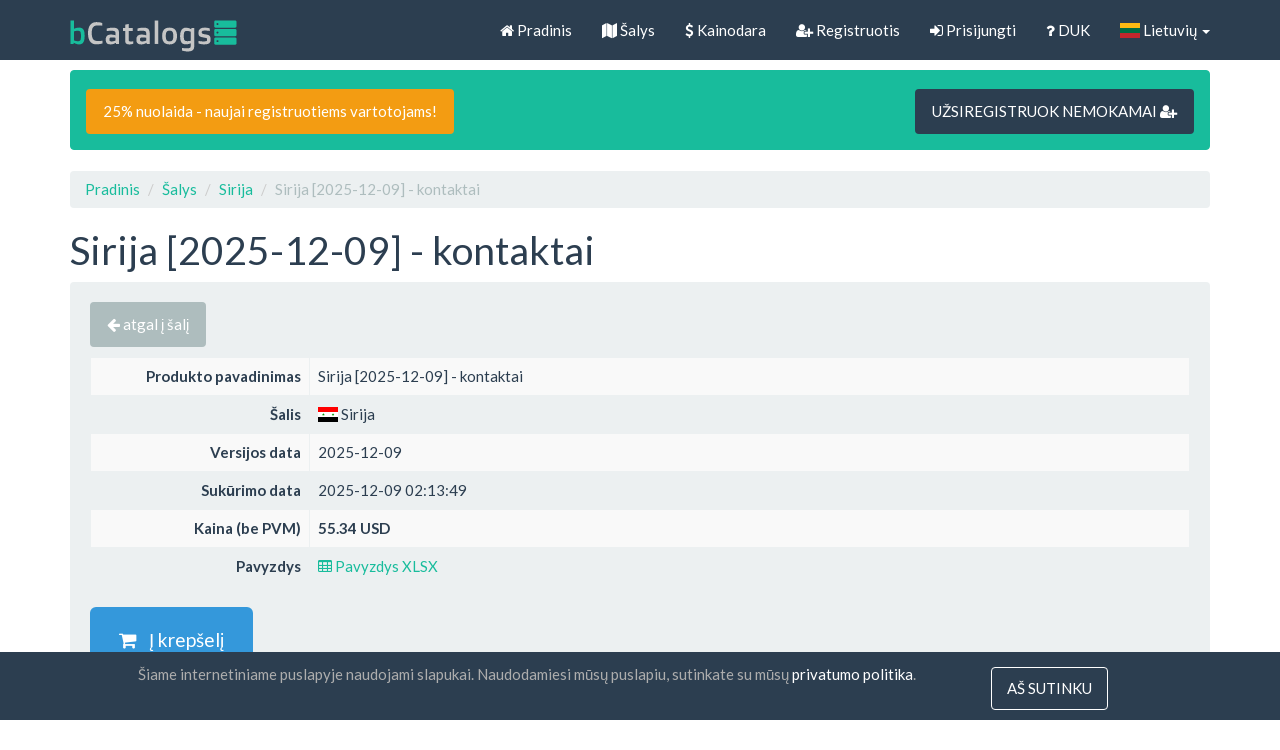

--- FILE ---
content_type: text/html; charset=UTF-8
request_url: https://imoniu-katalogai.lt/lt/product/Sirija-kontaktai/SY/contact/
body_size: 7860
content:
<!DOCTYPE html>
<html lang="lt-LT">
<head>
    <meta charset="UTF-8">
    <meta name="viewport" content="width=device-width, initial-scale=1">
    <link rel="shortcut icon" href="/favicon.ico" type="image/x-icon" />
    <meta name="verify-paysera" content="0fa1dc65ab65bee5fd4c772aabbb1339">
    <meta name="csrf-param" content="_csrf">
<meta name="csrf-token" content="Y0bQQEd248JMQL2FagDYHNQf7M8llLJDmyC7kK-RTtYnDLFwNDDTiH0IzP8MZrVMhkarh2nj1HLhUOSj7sMi5g==">
    <title>Sirija [2025-12-09] - kontaktai - Imoniu-Katalogai.lt</title>
    <meta name="description" content="Įmonių ir verslų kontaktiniai duomenys iš Sirija lengvai ir greitai atsisiunčiami Excel ir SQL formatu.">
    <link rel="preload" href="//static.biz-catalogs.com/assets/7629bbe2/css/flag-icon.min.css?v=1712843559" as="style" onload="this.onload=null;this.rel='stylesheet'">
    <noscript><link rel="stylesheet" href="//static.biz-catalogs.com/assets/7629bbe2/css/flag-icon.min.css?v=1712843559"></noscript>
<link href="//static.biz-catalogs.com/css/bootstrap.min.css?v=1690210972" rel="stylesheet">
<link href="//static.biz-catalogs.com/assets/b8f7bb7a/css/activeform.min.css?v=1690210973" rel="stylesheet">
<link href="//static.biz-catalogs.com/assets/56dedaf1/css/kv-detail-view.min.css?v=1690210973" rel="stylesheet">
<link href="//static.biz-catalogs.com/assets/b31ed986/css/bootstrap-dialog-bs3.min.css?v=1690210973" rel="stylesheet">
<link href="//static.biz-catalogs.com/assets/4273acbc/css/kv-widgets.min.css?v=1690210972" rel="stylesheet">
<link href="//static.biz-catalogs.com/assets/da652c49/css/kv-grid.min.css?v=1690210973" rel="stylesheet">
    <link rel="preload" href="//cdnjs.cloudflare.com/ajax/libs/font-awesome/4.7.0/css/font-awesome.min.css" as="style" onload="this.onload=null;this.rel='stylesheet'">
    <noscript><link rel="stylesheet" href="//cdnjs.cloudflare.com/ajax/libs/font-awesome/4.7.0/css/font-awesome.min.css"></noscript>
<link href="//static.biz-catalogs.com/css/site2.5.css?v=1712843192" rel="stylesheet">
<script src="//static.biz-catalogs.com/assets/b31ed986/js/dialog.min.js?v=1690210973"></script>
<script>var krajeeDialogDefaults_f77ffd0f = {"alert":{"type":"type-info","title":"Information","buttonLabel":"<span class=\"glyphicon glyphicon-ok\"></span> Ok"},"confirm":{"type":"type-warning","title":"Confirmation","btnOKClass":"btn-warning","btnOKLabel":"<span class=\"glyphicon glyphicon-ok\"></span> Ok","btnCancelLabel":"<span class=\"glyphicon glyphicon-ban-circle\"></span>  Cancel"},"prompt":{"draggable":false,"title":"Information","buttons":[{"label":"Cancel","icon":"glyphicon glyphicon-ban-circle","cssClass":"btn-default"},{"label":"Ok","icon":"glyphicon glyphicon-ok","cssClass":"btn-primary"}],"closable":false},"dialog":{"draggable":true,"title":"Information","buttons":[{"label":"Cancel","icon":"glyphicon glyphicon-ban-circle","cssClass":"btn-default"},{"label":"Ok","icon":"glyphicon glyphicon-ok","cssClass":"btn-primary"}]}};
var krajeeDialog_6d7f2d25 = {"id":"w2"};
var krajeeDialog=new KrajeeDialog(true,krajeeDialog_6d7f2d25,krajeeDialogDefaults_f77ffd0f);
window.kvDetailView_dfede4af = {"fadeDelay":800,"alertTemplate":"\u003Cdiv class=\u0022{class} fade in\u0022\u003E\u003Cbutton type=\u0022button\u0022 class=\u0022close\u0022 data-dismiss=\u0022alert\u0022 aria-hidden=\u0022true\u0022\u003E\u0026times;\u003C\/button\u003E{content}\u003C\/div\u003E","alertMessageSettings":{"kv-detail-error":["alert","alert-danger"],"kv-detail-success":["alert","alert-success"],"kv-detail-info":["alert","alert-info"],"kv-detail-warning":["alert","alert-warning"]},"deleteParams":[],"deleteAjaxSettings":[],"deleteConfirm":"Ar tikrai norite ištrinti šį įrašą?","showErrorStack":false,"dialogLib":"krajeeDialog"};

var krajeeDialog_7f94fe21 = {"id":"w4"};
var krajeeDialog=new KrajeeDialog(true,krajeeDialog_7f94fe21,krajeeDialogDefaults_f77ffd0f);
var krajeeDialog_71cd4f22 = {"id":"w6"};
var krajeeDialog=new KrajeeDialog(true,krajeeDialog_71cd4f22,krajeeDialogDefaults_f77ffd0f);</script>    <!-- Google tag (gtag.js) -->
    <script async src="https://www.googletagmanager.com/gtag/js?id=G-80X37BWNLK"></script>
    <script>
    window.dataLayer = window.dataLayer || [];
    function gtag(){dataLayer.push(arguments);}
    gtag('js', new Date());

    gtag('config', 'G-80X37BWNLK');
    </script>

<!-- Facebook Pixel Code -->
<!-- <script>
  !function(f,b,e,v,n,t,s)
  {if(f.fbq)return;n=f.fbq=function(){n.callMethod?
  n.callMethod.apply(n,arguments):n.queue.push(arguments)};
  if(!f._fbq)f._fbq=n;n.push=n;n.loaded=!0;n.version='2.0';
  n.queue=[];t=b.createElement(e);t.async=!0;
  t.src=v;s=b.getElementsByTagName(e)[0];
  s.parentNode.insertBefore(t,s)}(window, document,'script',
  'https://connect.facebook.net/en_US/fbevents.js');
  fbq('init', '836802610384540');
  fbq('track', 'PageView');
</script>
<noscript><img height="1" width="1" style="display:none"
  src="https://www.facebook.com/tr?id=836802610384540&ev=PageView&noscript=1"
/></noscript> -->
<!-- End Facebook Pixel Code -->
</head>
<body>


<!-- Load Facebook SDK for JavaScript -->
<div id="fb-root"></div>
    <script>
    window.fbAsyncInit = function() {
        FB.init({
        xfbml            : true,
        version          : 'v9.0'
        });
    };

    (function(d, s, id) {
    var js, fjs = d.getElementsByTagName(s)[0];
    if (d.getElementById(id)) return;
    js = d.createElement(s); js.id = id;
    js.src = 'https://connect.facebook.net/lt_LT/sdk/xfbml.customerchat.js';
    fjs.parentNode.insertBefore(js, fjs);
    }(document, 'script', 'facebook-jssdk'));</script>

<!-- FB Chat Plugin code -->
<div class="fb-customerchat" attribution="setup_tool" page_id="106232537968113" theme_color="#00bc9e"></div>


<div class="wrap">
    <nav id="w7" class="navbar-default navbar-fixed-top navbar" style=""><div class="container"><div class="navbar-header"><button type="button" class="navbar-toggle" data-toggle="collapse" data-target="#w7-collapse"><span class="sr-only">Toggle navigation</span>
<span class="icon-bar"></span>
<span class="icon-bar"></span>
<span class="icon-bar"></span></button><a class="hidden-sm navbar-brand" href="/"><img src="//static.biz-catalogs.com/img/logo.svg" width="167" height="35" alt="Imoniu-Katalogai.lt logo" style="padding-bottom:3px"></a></div><div id="w7-collapse" class="collapse navbar-collapse"><ul id="w8" class="navbar-nav navbar-right nav"><li><a href="/lt/site"><i class="fa fa-home"></i> Pradinis</a></li>
<li><a href="/lt/site/countries"><i class="fa fa-map"></i> Šalys</a></li>
<li><a href="/lt/site/price"><i class="fa fa-dollar"></i> Kainodara</a></li>
<li><a href="/lt/site/signup"><i class="fa fa-user-plus"></i> Registruotis</a></li>
<li><a href="/lt/site/login"><i class="fa fa-sign-in"></i> Prisijungti</a></li>
<li><a href="/lt/site/faq"><i class="fa fa-question"></i> DUK</a></li>
<li class="dropdown"><a class="dropdown-toggle" href="#" data-toggle="dropdown"><i class="flag-icon flag-icon-lt"></i> Lietuvių <span class="caret"></span></a><ul id="w9" class="dropdown-menu"><li><a href="/en/product/Sirija-kontaktai/SY/contact" tabindex="-1"><i class="flag-icon flag-icon-us"></i> English</a></li>
<li><a href="/de/product/Sirija-kontaktai/SY/contact" tabindex="-1"><i class="flag-icon flag-icon-de"></i> Deutsch</a></li>
<li><a href="/fr/product/Sirija-kontaktai/SY/contact" tabindex="-1"><i class="flag-icon flag-icon-fr"></i> Français</a></li>
<li><a href="/es/product/Sirija-kontaktai/SY/contact" tabindex="-1"><i class="flag-icon flag-icon-es"></i> Español</a></li>
<li><a href="/nl/product/Sirija-kontaktai/SY/contact" tabindex="-1"><i class="flag-icon flag-icon-nl"></i> Nederlands</a></li>
<li><a href="/pl/product/Sirija-kontaktai/SY/contact" tabindex="-1"><i class="flag-icon flag-icon-pl"></i> Polski</a></li>
<li><a href="/ar/product/Sirija-kontaktai/SY/contact" tabindex="-1"><i class="flag-icon flag-icon-ae"></i> ‏العربية‏</a></li>
<li><a href="/ro/product/Sirija-kontaktai/SY/contact" tabindex="-1"><i class="flag-icon flag-icon-ro"></i> Română</a></li>
<li><a href="/ru/product/Sirija-kontaktai/SY/contact" tabindex="-1"><i class="flag-icon flag-icon-ru"></i> Русский</a></li>
<li><a href="/sv/product/Sirija-kontaktai/SY/contact" tabindex="-1"><i class="flag-icon flag-icon-se"></i> Svenska</a></li>
<li><a href="/tr/product/Sirija-kontaktai/SY/contact" tabindex="-1"><i class="flag-icon flag-icon-tr"></i> Türkçe</a></li>
<li><a href="/uk/product/Sirija-kontaktai/SY/contact" tabindex="-1"><i class="flag-icon flag-icon-ua"></i> Українська</a></li>
<li><a href="/cn/product/Sirija-kontaktai/SY/contact" tabindex="-1"><i class="flag-icon flag-icon-cn"></i> 中文(简体)</a></li>
<li><a href="/hk/product/Sirija-kontaktai/SY/contact" tabindex="-1"><i class="flag-icon flag-icon-hk"></i> 中文(香港)</a></li>
<li><a href="/nb/product/Sirija-kontaktai/SY/contact" tabindex="-1"><i class="flag-icon flag-icon-no"></i> Norsk (bokmål)</a></li>
<li><a href="https://imoniu-katalogai.lt/lt/site/languages" tabindex="-1"><i class="fa fa-globe"></i>  All languages</a></li></ul></li></ul></div></div></nav>
    <div class="container">

        <div class="alert alert-success clearfix hidden-xs" role="alert"><a class="btn btn-md btn-warning" href="https://imoniu-katalogai.lt/lt/site/signup" style="margin-top:3px;">25% nuolaida - naujai registruotiems vartotojams!</a><a class="btn btn-primary btn-md btn-default pull-right" href="https://imoniu-katalogai.lt/lt/site/signup" style="margin-top:3px;">UŽSIREGISTRUOK NEMOKAMAI <i class="fa fa-user-plus"></i> </a></div>
        <ul class="breadcrumb"><li><a href="/">Pradinis</a></li>
<li><a href="/lt/site/countries">Šalys</a></li>
<li><a href="/lt/site/countries/SY">Sirija</a></li>
<li class="active">Sirija [2025-12-09] - kontaktai</li>
</ul>
        
<h1>Sirija [2025-12-09] - kontaktai</h1>

<div class="well well-responsive bs-component">

    <p>

    <a class="btn btn-default" href="/lt/site/countries/SY"><i class="fa fa-arrow-left"></i> atgal į šalį</a>
    </p>

<form id="w0" class="form-vertical kv-form-bs3" action="/lt/product/Sirija-kontaktai/SY/contact/" method="post" role="form">
<input type="hidden" name="_csrf" value="Y0bQQEd248JMQL2FagDYHNQf7M8llLJDmyC7kK-RTtYnDLFwNDDTiH0IzP8MZrVMhkarh2nj1HLhUOSj7sMi5g=="><div id="w1-container" class="kv-container-bs3 kv-view-mode"><div class="kv-detail-view table-responsive"><table id="w1" class="table table-bordered table-striped detail-view" data-krajee-kvDetailView="kvDetailView_dfede4af"><tr><th style="width: 20%; text-align: right; vertical-align: middle;">Produkto pavadinimas</th>
<td><div class="kv-attribute">Sirija [2025-12-09] - kontaktai</div>
<div class="kv-form-attribute" style="display:none"></div></td></tr>
<tr><th style="width: 20%; text-align: right; vertical-align: middle;">Šalis</th>
<td><div class="kv-attribute"><i class="flag-icon flag-icon-sy"></i>  Sirija</div>
<div class="kv-form-attribute" style="display:none"></div></td></tr>
<tr><th style="width: 20%; text-align: right; vertical-align: middle;">Versijos data</th>
<td><div class="kv-attribute">2025-12-09</div>
<div class="kv-form-attribute" style="display:none"></div></td></tr>
<tr><th style="width: 20%; text-align: right; vertical-align: middle;">Sukūrimo data</th>
<td><div class="kv-attribute">2025-12-09 02:13:49</div>
<div class="kv-form-attribute" style="display:none"><div class="highlight-addon field-product-created_at required">
<div><input type="text" id="product-created_at" class="form-control" name="Product[created_at]" value="2025-12-09 02:13:49" aria-required="true">
<div class="help-block help-block-error"></div>
</div>
</div></div></td></tr>
<tr><th style="width: 20%; text-align: right; vertical-align: middle;">Kaina (be PVM)</th>
<td style="font-weight: bold"><div class="kv-attribute">55.34 USD</div>
<div class="kv-form-attribute" style="display:none"></div></td></tr>
<tr><th style="width: 20%; text-align: right; vertical-align: middle;">Pavyzdys</th>
<td><div class="kv-attribute"><a href="/lt/site/example/320046" style="text-decoration:none"><i class="fa fa-table"></i> Pavyzdys XLSX</a></div>
<div class="kv-form-attribute" style="display:none"></div></td></tr></table></div></div></form>
    <p>
        <a class="space-bottom btn btn-lg btn-info" href="/lt/order/addproduct/320046"><i class="fa fa-shopping-cart"></i>  &nbsp; Į krepšelį</a>    </p>

<div id="w3" class="grid-view is-bs3 kv-grid-bs3 hide-resize" data-krajee-grid="kvGridInit_290a6b4b" data-krajee-ps="ps_w3_container"><div class="panel panel-muted"><div class="panel-heading "><h2 class="panel-title"><i class="fa fa-file-text-o"></i>  Santrauka</h2><div class="clearfix"></div></div>

<div id="w3-container" class="table-responsive kv-grid-container"><table class="kv-grid-table table table-hover table-bordered table-striped"><thead class="kv-table-header w3">
<tr bgcolor="#ECECEC"><th data-col-seq="0">Pavadinimas</th><th data-col-seq="1">Aprašymas</th><th data-col-seq="2">Kiekis</th></tr>
</thead>
<tbody>
<tr class="w3" data-key="0"><td class="w3" data-col-seq="0">Bendras įmonių kiekis</td><td class="w3" data-col-seq="1">bendras įrašų (eilučių) kiekis</td><td class="w3" data-col-seq="2">33&#039;834</td></tr>
<tr class="w3" data-key="1"><td class="w3" data-col-seq="0">Unikalūs el. pašto adresai</td><td class="w3" data-col-seq="1">nepasikartojančių el. pašto adresų kiekis</td><td class="w3" data-col-seq="2">2&#039;607</td></tr>
</tbody></table></div>

</div></div>
<div id="w5" class="grid-view is-bs3 kv-grid-bs3 hide-resize" data-krajee-grid="kvGridInit_7ac63d86" data-krajee-ps="ps_w5_container"><div class="panel panel-muted"><div class="panel-heading "><h2 class="panel-title"><i class="fa fa-bar-chart"></i>  Duomenų laukų statistika</h2><div class="clearfix"></div></div>

<div id="w5-container" class="table-responsive kv-grid-container"><table class="kv-grid-table table table-hover table-bordered table-striped"><thead class="kv-table-header w5">
<tr bgcolor="#ECECEC"><th data-col-seq="0">Duomenų lauko pavadinimas</th><th data-col-seq="1">Aprašymas</th><th data-col-seq="2">Kiekis</th><th data-col-seq="3">Procentas</th></tr>
</thead>
<tbody>
<tr class="w5" data-key="0"><td class="w5" data-col-seq="0">Adresas</td><td class="w5" data-col-seq="1">įmonės registracijos adresas</td><td class="w5" data-col-seq="2">33&#039;834</td><td class="w5" data-col-seq="3">100%</td></tr>
<tr class="w5" data-key="1"><td class="w5" data-col-seq="0">Pavadinimas</td><td class="w5" data-col-seq="1">įmonės pavadinimas</td><td class="w5" data-col-seq="2">33&#039;832</td><td class="w5" data-col-seq="3">99%</td></tr>
<tr class="w5" data-key="2"><td class="w5" data-col-seq="0">Telefonas</td><td class="w5" data-col-seq="1">kontaktinis telefono numeris</td><td class="w5" data-col-seq="2">33&#039;702</td><td class="w5" data-col-seq="3">99%</td></tr>
<tr class="w5" data-key="3"><td class="w5" data-col-seq="0">Faksas</td><td class="w5" data-col-seq="1">fakso numeris</td><td class="w5" data-col-seq="2">33&#039;129</td><td class="w5" data-col-seq="3">97%</td></tr>
<tr class="w5" data-key="4"><td class="w5" data-col-seq="0">Miestas</td><td class="w5" data-col-seq="1">įmonės registracijos adreso miestas</td><td class="w5" data-col-seq="2">32&#039;972</td><td class="w5" data-col-seq="3">97%</td></tr>
<tr class="w5" data-key="5"><td class="w5" data-col-seq="0">Provincija</td><td class="w5" data-col-seq="1">administracinis teritorinis vienetas - provincija (valstija)</td><td class="w5" data-col-seq="2">32&#039;894</td><td class="w5" data-col-seq="3">97%</td></tr>
<tr class="w5" data-key="6"><td class="w5" data-col-seq="0">Veiklos sritis</td><td class="w5" data-col-seq="1">įmonės veiklos sritis</td><td class="w5" data-col-seq="2">26&#039;322</td><td class="w5" data-col-seq="3">77%</td></tr>
<tr class="w5" data-key="7"><td class="w5" data-col-seq="0">Interneto svetainė</td><td class="w5" data-col-seq="1">įmonės internetinė svetainė</td><td class="w5" data-col-seq="2">2&#039;564</td><td class="w5" data-col-seq="3">7%</td></tr>
<tr class="w5" data-key="8"><td class="w5" data-col-seq="0">Kontaktinis asmuo</td><td class="w5" data-col-seq="1">įmonės kontaktinis asmuo</td><td class="w5" data-col-seq="2">1&#039;437</td><td class="w5" data-col-seq="3">4%</td></tr>
<tr class="w5" data-key="9"><td class="w5" data-col-seq="0">El. pašto adresai (kiti)</td><td class="w5" data-col-seq="1">įmonės internetinės svetainės el. pašto adresai nesusiję su svetainės internetiniu adresu</td><td class="w5" data-col-seq="2">468</td><td class="w5" data-col-seq="3">1%</td></tr>
<tr class="w5" data-key="10"><td class="w5" data-col-seq="0">El. pašto adresas (domain)</td><td class="w5" data-col-seq="1">įmonės internetinės svetainės el. pašto adresai susiję su svetainės internetiniu adresu</td><td class="w5" data-col-seq="2">443</td><td class="w5" data-col-seq="3">1%</td></tr>
<tr class="w5" data-key="11"><td class="w5" data-col-seq="0">El. pašto adresas</td><td class="w5" data-col-seq="1">įmonės kontaktinis el. pašto adresas</td><td class="w5" data-col-seq="2">202</td><td class="w5" data-col-seq="3">0%</td></tr>
</tbody></table></div>

</div></div>
    <p>
        <a class="space-bottom btn btn-lg btn-info" href="/lt/order/addproduct/320046"><i class="fa fa-shopping-cart"></i>  &nbsp; Į krepšelį</a>    </p>

</div>
    </div>
</div>

<footer class="navbar-default" style="background-color:#666F79;">

    <div class="container">

    <div class="row">

		<div class="col-md-6">
            <div class="row">
                <div class="col-sm-6" style="color:white;padding:20px;">

                    <a href="https://imoniu-katalogai.lt/lt/site/countries" style="color:#C7C7C7">Šalys</a>                    
                    <hr class="footer-menu-hr">
                    
                    <a href="https://imoniu-katalogai.lt/lt/site/faq" style="color:#C7C7C7">DUK</a>                    
                    <hr class="footer-menu-hr">
                    
                    <a href="https://imoniu-katalogai.lt/lt/site/price" style="color:#C7C7C7">Kainodara</a>                    
                    <hr class="footer-menu-hr">
                    
                    <a href="https://imoniu-katalogai.lt/lt/blog" style="color:#C7C7C7">Dienoraštis</a>
                    <hr class="footer-menu-hr">
                    
                    <a href="https://imoniu-katalogai.lt/lt/site/paymentmethods" style="color:#C7C7C7">Mokėjimo būdai</a>
                    <hr class="footer-menu-hr">

                    <a href="https://imoniu-katalogai.lt/lt/submission" style="color:#C7C7C7">Pridėkite savo įmonę</a>                    
                    <hr class="footer-menu-hr">

                </div>

                <div class="col-sm-6" style="color:white;padding:20px;">
                                        <input id="sbscr_d" type="hidden" value="https://subscribe.reklamainternetu.lt/submit.php?h=7434e58254ded391591f2fff555d27e6" />
                    <input id="sbscr_l" type="hidden" value="EN" />
                    <div class="form-group">
                        <label for="sbscr_e">Naujienlaiškio prenumerata</label>
                        <input type="email" class="form-control" id="sbscr_e" placeholder="El. paštas">
                    </div>
                    <div id="sbscr_er_eml" class="sbscr_msg_err" style="display: none">
                        Įveskite savo el. paštą                    </div>
                    <div id="sbscr_er_agr" class="sbscr_msg_err" style="display: none">
                        Norėdami užsiregistruoti Jūs turite sutikti su taisyklėmis.                    </div>
                    <div id="sbscr_er_srv" class="sbscr_msg_err" style="display: none">
                        Jūsų el. paštas nebuvo užregistruotas dėl techninių problemų                    </div>
                    <div id="sbscr_ms_ok" class="sbscr_msg_ok" style="display: none">
                        Jūsų el. paštas patvirtintas!                    </div>
                    <div class="checkbox">
                        <label>
                        <input id="sbscr_a" type="checkbox" /> 
                            Sutinku su <a href="/site/terms">taisyklėmis ir sąlygomis</a> bei <a href="/site/privacypolicy">privatumo politika</a>                        </label>
                    </div>
                    <input id="sbscr_b" type="button" class="btn btn-sm btn-success" value="Prenumeruokite naujienas" />
                </div>

            </div>
        </div>
		<div class="col-md-6">
            <div class="row">

                <div class="col-md-8 col-sm-6" style="color:white;padding:20px;">

                    <strong>UAB "ID forty six"</strong>
                    <br>
                    Įmonės kodas: 302325999<br>
                    PVM kodas: LT100006016113<br>
                    Gedimino g. 47, 44242 Kaunas, Lietuva<br>

                    El. paštas: <a href="mailto:support@imoniu-katalogai.lt" style="color:#C7C7C7">support@imoniu-katalogai.lt</a><br>
                    
                    <br>&nbsp;<br>

                    <i class="fa fa-lock"></i> saugus apmokėjimas<br>
                    <i class="fa fa-clock-o"></i> pristatymas per valandą<br>
                    <i class="fa fa-calendar"></i> 30 dienų pinigų grąžinimo garantija<br>

                </div>

                <div class="col-md-4 col-sm-6 payment-logos-page-bottom">

                    <a href="https://imoniu-katalogai.lt/lt/site/paymentmethods">
                        
                    
                        <img src="//static.biz-catalogs.com/img/visa_logo.svg" alt="VISA Credit / Debit cards logo" loading="lazy" style="margin: 0 10px 20px 0; max-width: 80px;">                        <img src="//static.biz-catalogs.com/img/mastercard_logo.svg" alt="Mastercard Credit / Debit cards logo" loading="lazy" style="max-width: 50px;">                        <br>

                    
                    
                        <img src="//static.biz-catalogs.com/img/paypal.png" alt="Paypal logo" loading="lazy" style="max-width: 150px;"><br>

                    
                    
                        <img src="//static.biz-catalogs.com/img/bitcoin-btc-logo.svg" alt="Bitcoin logo" loading="lazy" style="max-width: 150px;">
                    
                    
                        <img src="//static.biz-catalogs.com/img/paysera.png" alt="Paysera logo" loading="lazy" style="max-width: 150px;"><br>

                    
                    </a>

                    <a href="https://imoniu-katalogai.lt/lt/site/paymentmethods" style="color:#C7C7C7">Visi mokėjimo būdai &raquo;</a>
                </div>
            </div>
        </div>

    </div>

    </div>

</footer>

<footer class="footer">

    <div class="container">

     <p>&copy; Imoniu-Katalogai.lt 2012 - 2026 </p>

    </div>

    
</footer>


<div id='cookie_banner' style="display:none">
    <div id='cookie_content'>
        <p>
            Šiame internetiniame puslapyje naudojami slapukai. Naudodamiesi mūsų puslapiu, sutinkate su mūsų            <a href="https://imoniu-katalogai.lt/lt/site/privacypolicy">privatumo politika</a>.
        </p>
        <button type="button" id="consent_cookies" class="btn">Aš sutinku</button>    </div>
</div>

<script src="//cdnjs.cloudflare.com/ajax/libs/jquery/3.6.4/jquery.min.js"></script>
<script src="//static.biz-catalogs.com/assets/ca87e01e/yii.js?v=1690210972"></script>
<script src="//static.biz-catalogs.com/assets/ca87e01e/yii.activeForm.js?v=1690210972"></script>
<script src="//static.biz-catalogs.com/assets/4ca9b2e9/js/bootstrap.js?v=1690210972"></script>
<script src="//static.biz-catalogs.com/assets/b8f7bb7a/js/activeform.min.js?v=1690210973"></script>
<script src="//static.biz-catalogs.com/assets/56dedaf1/js/kv-detail-view.min.js?v=1690210973"></script>
<script src="//static.biz-catalogs.com/assets/b31ed986/js/bootstrap-dialog.min.js?v=1690210973"></script>
<script src="//static.biz-catalogs.com/assets/b31ed986/js/dialog-yii.min.js?v=1690210973"></script>
<script src="//static.biz-catalogs.com/assets/4273acbc/js/kv-widgets.min.js?v=1690210972"></script>
<script src="//static.biz-catalogs.com/assets/ca87e01e/yii.validation.js?v=1690210972"></script>
<script src="//static.biz-catalogs.com/assets/ca87e01e/yii.gridView.js?v=1690210972"></script>
<script src="//static.biz-catalogs.com/assets/da652c49/js/kv-grid-export.min.js?v=1690210973"></script>
<script src="//cdnjs.cloudflare.com/ajax/libs/bootbox.js/4.4.0/bootbox.min.js"></script>
<script src="//static.biz-catalogs.com/js/custom.js?v=1712843192"></script>
<script src="//cdnjs.cloudflare.com/ajax/libs/jquery-cookie/1.4.1/jquery.cookie.js"></script>
<script>jQuery(function ($) {
var $el=jQuery("#w0 .kv-hint-special");if($el.length){$el.each(function(){$(this).activeFieldHint()});}
krajeeYiiConfirm('krajeeDialog');
jQuery&&jQuery.pjax&&(jQuery.pjax.defaults.maxCacheLength=0);

jQuery("#w1-container").kvDetailView(kvDetailView_dfede4af);

jQuery("#w1-container").find("[data-toggle=tooltip]").tooltip();
jQuery('#w0').yiiActiveForm([{"id":"product-created_at","name":"created_at","container":".field-product-created_at","input":"#product-created_at","error":".help-block.help-block-error","validate":function (attribute, value, messages, deferred, $form) {yii.validation.required(value, messages, {"message":"Sukūrimo data turi būti įvestas."});}}], []);
var kvGridExp_cb9be23e={"gridId":"w3","action":"/lt/gridview/export/download","module":"gridview","encoding":"utf-8","bom":1,"target":"_blank","messages":{"allowPopups":"Disable any popup blockers in your browser to ensure proper download.","confirmDownload":"Ok to proceed?","downloadProgress":"Generating the export file. Please wait...","downloadComplete":"Request submitted! You may safely close this dialog after saving your downloaded file."},"exportConversions":[{"from":"<span class=\"glyphicon glyphicon-ok-sign text-success\" style=\"font-weight:bold\"></span>","to":"Aktyvus"},{"from":"<span class=\"glyphicon glyphicon-remove-sign text-danger\" style=\"font-weight:bold\"></span>","to":"Neaktyvus"}],"skipExportElements":[".sr-only",".hide"],"showConfirmAlert":true};
var kvGridExp_12735912={"filename":"grid-export","showHeader":true,"showPageSummary":true,"showFooter":true};
var kvGridExp_b95d9ee2={"dialogLib":"krajeeDialog","gridOpts":kvGridExp_cb9be23e,"genOpts":kvGridExp_12735912,"alertMsg":"The HTML export file will be generated for download.","config":{"cssFile":["https://cdn.jsdelivr.net/npm/bootstrap@3.4.1/dist/css/bootstrap.min.css"]}};
var kvGridExp_3529cdd2={"dialogLib":"krajeeDialog","gridOpts":kvGridExp_cb9be23e,"genOpts":kvGridExp_12735912,"alertMsg":"The CSV export file will be generated for download.","config":{"colDelimiter":",","rowDelimiter":"\r\n"}};
var kvGridExp_f5641127={"dialogLib":"krajeeDialog","gridOpts":kvGridExp_cb9be23e,"genOpts":kvGridExp_12735912,"alertMsg":"The TEXT export file will be generated for download.","config":{"colDelimiter":"\t","rowDelimiter":"\r\n"}};
var kvGridExp_c80a610d={"dialogLib":"krajeeDialog","gridOpts":kvGridExp_cb9be23e,"genOpts":kvGridExp_12735912,"alertMsg":"The EXCEL export file will be generated for download.","config":{"worksheet":"ExportWorksheet","cssFile":""}};
var kvGridExp_f12481ab={"dialogLib":"krajeeDialog","gridOpts":kvGridExp_cb9be23e,"genOpts":kvGridExp_12735912,"alertMsg":"The PDF export file will be generated for download.","config":{"mode":"UTF-8","format":"A4-L","destination":"D","marginTop":20,"marginBottom":20,"cssInline":".kv-wrap{padding:20px}","methods":{"SetHeader":[{"odd":{"L":{"content":"Yii2 Grid Export (PDF)","font-size":8,"color":"#333333"},"C":{"content":"Grid Export","font-size":16,"color":"#333333"},"R":{"content":"Generated: Mon, 26-Jan-2026","font-size":8,"color":"#333333"}},"even":{"L":{"content":"Yii2 Grid Export (PDF)","font-size":8,"color":"#333333"},"C":{"content":"Grid Export","font-size":16,"color":"#333333"},"R":{"content":"Generated: Mon, 26-Jan-2026","font-size":8,"color":"#333333"}}}],"SetFooter":[{"odd":{"L":{"content":"© Krajee Yii2 Extensions","font-size":8,"font-style":"B","color":"#999999"},"R":{"content":"[ {PAGENO} ]","font-size":10,"font-style":"B","font-family":"serif","color":"#333333"},"line":true},"even":{"L":{"content":"© Krajee Yii2 Extensions","font-size":8,"font-style":"B","color":"#999999"},"R":{"content":"[ {PAGENO} ]","font-size":10,"font-style":"B","font-family":"serif","color":"#333333"},"line":true}}]},"options":{"title":"Grid Export","subject":"PDF export generated by kartik-v/yii2-grid extension","keywords":"krajee, grid, export, yii2-grid, pdf"},"contentBefore":"","contentAfter":""}};
var kvGridExp_a1d3c840={"dialogLib":"krajeeDialog","gridOpts":kvGridExp_cb9be23e,"genOpts":kvGridExp_12735912,"alertMsg":"The JSON export file will be generated for download.","config":{"colHeads":[],"slugColHeads":false,"jsonReplacer":function(k,v){return typeof(v)==='string'?$.trim(v):v},"indentSpace":4}};
var kvGridInit_290a6b4b=function(){
jQuery('#w3 .export-html').gridexport(kvGridExp_b95d9ee2);jQuery('#w3 .export-csv').gridexport(kvGridExp_3529cdd2);jQuery('#w3 .export-txt').gridexport(kvGridExp_f5641127);jQuery('#w3 .export-xls').gridexport(kvGridExp_c80a610d);jQuery('#w3 .export-pdf').gridexport(kvGridExp_f12481ab);jQuery('#w3 .export-json').gridexport(kvGridExp_a1d3c840);
};
kvGridInit_290a6b4b();
jQuery('#w3').yiiGridView({"filterUrl":"\/lt\/product\/Sirija-kontaktai\/SY\/contact\/","filterSelector":"#w3-filters input, #w3-filters select","filterOnFocusOut":true});
var kvGridExp_990b37bc={"gridId":"w5","action":"/lt/gridview/export/download","module":"gridview","encoding":"utf-8","bom":1,"target":"_blank","messages":{"allowPopups":"Disable any popup blockers in your browser to ensure proper download.","confirmDownload":"Ok to proceed?","downloadProgress":"Generating the export file. Please wait...","downloadComplete":"Request submitted! You may safely close this dialog after saving your downloaded file."},"exportConversions":[{"from":"<span class=\"glyphicon glyphicon-ok-sign text-success\" style=\"font-weight:bold\"></span>","to":"Aktyvus"},{"from":"<span class=\"glyphicon glyphicon-remove-sign text-danger\" style=\"font-weight:bold\"></span>","to":"Neaktyvus"}],"skipExportElements":[".sr-only",".hide"],"showConfirmAlert":true};
var kvGridExp_5ffb911d={"dialogLib":"krajeeDialog","gridOpts":kvGridExp_990b37bc,"genOpts":kvGridExp_12735912,"alertMsg":"The HTML export file will be generated for download.","config":{"cssFile":["https://cdn.jsdelivr.net/npm/bootstrap@3.4.1/dist/css/bootstrap.min.css"]}};
var kvGridExp_6f194aac={"dialogLib":"krajeeDialog","gridOpts":kvGridExp_990b37bc,"genOpts":kvGridExp_12735912,"alertMsg":"The CSV export file will be generated for download.","config":{"colDelimiter":",","rowDelimiter":"\r\n"}};
var kvGridExp_93e92a7e={"dialogLib":"krajeeDialog","gridOpts":kvGridExp_990b37bc,"genOpts":kvGridExp_12735912,"alertMsg":"The TEXT export file will be generated for download.","config":{"colDelimiter":"\t","rowDelimiter":"\r\n"}};
var kvGridExp_e8d93876={"dialogLib":"krajeeDialog","gridOpts":kvGridExp_990b37bc,"genOpts":kvGridExp_12735912,"alertMsg":"The EXCEL export file will be generated for download.","config":{"worksheet":"ExportWorksheet","cssFile":""}};
var kvGridExp_bdca2fdc={"dialogLib":"krajeeDialog","gridOpts":kvGridExp_990b37bc,"genOpts":kvGridExp_12735912,"alertMsg":"The PDF export file will be generated for download.","config":{"mode":"UTF-8","format":"A4-L","destination":"D","marginTop":20,"marginBottom":20,"cssInline":".kv-wrap{padding:20px}","methods":{"SetHeader":[{"odd":{"L":{"content":"Yii2 Grid Export (PDF)","font-size":8,"color":"#333333"},"C":{"content":"Grid Export","font-size":16,"color":"#333333"},"R":{"content":"Generated: Mon, 26-Jan-2026","font-size":8,"color":"#333333"}},"even":{"L":{"content":"Yii2 Grid Export (PDF)","font-size":8,"color":"#333333"},"C":{"content":"Grid Export","font-size":16,"color":"#333333"},"R":{"content":"Generated: Mon, 26-Jan-2026","font-size":8,"color":"#333333"}}}],"SetFooter":[{"odd":{"L":{"content":"© Krajee Yii2 Extensions","font-size":8,"font-style":"B","color":"#999999"},"R":{"content":"[ {PAGENO} ]","font-size":10,"font-style":"B","font-family":"serif","color":"#333333"},"line":true},"even":{"L":{"content":"© Krajee Yii2 Extensions","font-size":8,"font-style":"B","color":"#999999"},"R":{"content":"[ {PAGENO} ]","font-size":10,"font-style":"B","font-family":"serif","color":"#333333"},"line":true}}]},"options":{"title":"Grid Export","subject":"PDF export generated by kartik-v/yii2-grid extension","keywords":"krajee, grid, export, yii2-grid, pdf"},"contentBefore":"","contentAfter":""}};
var kvGridExp_e301f028={"dialogLib":"krajeeDialog","gridOpts":kvGridExp_990b37bc,"genOpts":kvGridExp_12735912,"alertMsg":"The JSON export file will be generated for download.","config":{"colHeads":[],"slugColHeads":false,"jsonReplacer":function(k,v){return typeof(v)==='string'?$.trim(v):v},"indentSpace":4}};
var kvGridInit_7ac63d86=function(){
jQuery('#w5 .export-html').gridexport(kvGridExp_5ffb911d);jQuery('#w5 .export-csv').gridexport(kvGridExp_6f194aac);jQuery('#w5 .export-txt').gridexport(kvGridExp_93e92a7e);jQuery('#w5 .export-xls').gridexport(kvGridExp_e8d93876);jQuery('#w5 .export-pdf').gridexport(kvGridExp_bdca2fdc);jQuery('#w5 .export-json').gridexport(kvGridExp_e301f028);
};
kvGridInit_7ac63d86();
jQuery('#w5').yiiGridView({"filterUrl":"\/lt\/product\/Sirija-kontaktai\/SY\/contact\/","filterSelector":"#w5-filters input, #w5-filters select","filterOnFocusOut":true});

            if($.cookie('accepted_cookies') != 'true') {
                $('#cookie_banner').show();
            }

            $('#consent_cookies').click(function() {
                $.cookie('accepted_cookies', true)
                $('#cookie_banner').fadeOut();
            });
        

        if($.cookie('accepted_cookies') != 'true') {
            $('#cookie_banner').show();
        }

        $('#consent_cookies').click(function() {
            $.cookie('accepted_cookies', true)
            $('#cookie_banner').fadeOut();
        });
    
});</script>
</body>
</html>


--- FILE ---
content_type: image/svg+xml
request_url: https://static.biz-catalogs.com/img/logo.svg
body_size: 4619
content:
<?xml version="1.0" encoding="UTF-8" standalone="no"?>
<svg
   xmlns:dc="http://purl.org/dc/elements/1.1/"
   xmlns:cc="http://creativecommons.org/ns#"
   xmlns:rdf="http://www.w3.org/1999/02/22-rdf-syntax-ns#"
   xmlns:svg="http://www.w3.org/2000/svg"
   xmlns="http://www.w3.org/2000/svg"
   xmlns:sodipodi="http://sodipodi.sourceforge.net/DTD/sodipodi-0.dtd"
   xmlns:inkscape="http://www.inkscape.org/namespaces/inkscape"
   version="1.1"
   width="646.48395"
   height="122.41152"
   id="svg125"
   sodipodi:docname="logo_curved.svg"
   inkscape:version="1.0.2 (1.0.2+r75+1)">
  <metadata
     id="metadata131">
    <rdf:RDF>
      <cc:Work
         rdf:about="">
        <dc:format>image/svg+xml</dc:format>
        <dc:type
           rdf:resource="http://purl.org/dc/dcmitype/StillImage" />
        <dc:title></dc:title>
      </cc:Work>
    </rdf:RDF>
  </metadata>
  <defs
     id="defs129" />
  <sodipodi:namedview
     pagecolor="#ffffff"
     bordercolor="#666666"
     borderopacity="1"
     objecttolerance="10"
     gridtolerance="10"
     guidetolerance="10"
     inkscape:pageopacity="0"
     inkscape:pageshadow="2"
     inkscape:window-width="1848"
     inkscape:window-height="1016"
     id="namedview127"
     showgrid="false"
     inkscape:zoom="1.1765417"
     inkscape:cx="378.29295"
     inkscape:cy="56.28291"
     inkscape:window-x="72"
     inkscape:window-y="27"
     inkscape:window-maximized="1"
     inkscape:current-layer="Layer1000"
     showguides="true"
     inkscape:guide-bbox="true"
     fit-margin-top="2"
     fit-margin-right="2"
     fit-margin-bottom="2"
     fit-margin-left="2"
     lock-margins="true" />
  <g
     id="Layer1000"
     transform="translate(-2.5333881,0.4249)">
    <g
       aria-label="bCatalogs"
       id="text99"
       style="font-size:118px">
      <path
         d="M 4.5333881,1.6409225 H 18.188662 V 32.984673 q 2.708007,-1.152344 5.876953,-2.131836 2.765625,-0.806641 6.453125,-1.498047 3.6875,-0.691407 8.008789,-0.691407 6.107422,0 10.083008,2.189454 4.033203,2.131836 6.395507,6.280273 2.362305,4.09082 3.28418,10.025391 0.979492,5.876953 0.979492,13.367187 0,8.988281 -1.440429,15.15332 -1.44043,6.16504 -4.148438,10.025391 -2.708008,3.860352 -6.741211,5.53125 -3.975586,1.728516 -9.045898,1.728516 -4.378907,0 -8.181641,-1.03711 -3.745117,-0.979492 -6.568359,-2.24707 -3.28418,-1.498047 -5.992188,-3.341797 l -0.80664,4.839844 H 4.5333881 Z M 18.188662,77.465141 q 1.84375,0.921875 4.206054,1.613282 2.016602,0.633789 4.839844,1.152343 2.823242,0.460938 6.337891,0.460938 3.457031,0 5.646484,-0.979492 2.189453,-1.03711 3.399414,-3.28418 1.267578,-2.304688 1.728516,-5.992188 0.518554,-3.745117 0.518554,-9.21875 0,-6.107421 -0.40332,-10.02539 -0.40332,-3.975586 -1.728516,-6.280274 -1.267578,-2.304687 -3.802734,-3.168945 -2.477539,-0.921875 -6.683594,-0.921875 -2.65039,0 -5.127929,0.345703 -2.477539,0.345703 -4.494141,0.749024 -2.304687,0.518554 -4.436523,1.094726 z"
         style="font-style:normal;font-variant:normal;font-weight:normal;font-stretch:normal;font-size:118px;font-family:'Doppio One';-inkscape-font-specification:'Doppio One';fill:#18bc9c;fill-opacity:1"
         id="path1007" />
      <path
         d="m 104.44159,92.618462 q -3.97558,0 -7.951171,-0.749024 -3.917968,-0.749023 -7.490234,-2.592773 -3.514648,-1.84375 -6.568359,-4.955078 -3.053711,-3.168946 -5.300782,-7.951172 -2.24707,-4.839844 -3.514648,-11.465821 -1.267578,-6.625976 -1.267578,-15.499023 0,-8.527344 1.44043,-14.922852 1.440429,-6.453125 3.860351,-11.120117 2.419922,-4.666992 5.646484,-7.663086 3.226563,-3.053711 6.798829,-4.839843 3.572265,-1.7861333 7.259765,-2.4775395 3.687503,-0.7490235 7.086913,-0.7490235 5.76172,0 10.02539,0.5761719 4.26367,0.5761719 7.14453,1.2675781 3.3418,0.806641 5.7041,1.84375 v 9.910156 q -2.3623,-0.172851 -5.07031,-0.345703 -2.30469,-0.115234 -5.30078,-0.230469 -2.93848,-0.172851 -6.16504,-0.172851 -2.93847,0 -5.87695,0.230469 -2.88086,0.230468 -5.588868,1.209961 -2.650391,0.921875 -4.955079,2.765625 -2.304687,1.84375 -4.033203,5.070312 -1.670898,3.168945 -2.65039,7.951172 -0.921875,4.782226 -0.921875,11.581055 0,7.144531 0.979492,12.214843 0.979492,5.070313 2.708008,8.469727 1.728515,3.399414 4.033203,5.358398 2.304687,1.958985 5.012695,2.996094 2.708007,0.979492 5.646487,1.267578 2.93847,0.230469 5.87695,0.230469 3.80274,0 6.91406,-0.115234 3.11133,-0.115235 5.30078,-0.230469 2.59278,-0.172852 4.667,-0.345703 v 9.910156 q -2.53516,1.037109 -5.99219,1.786133 -2.99609,0.691406 -7.375,1.209961 -4.32129,0.576172 -10.08301,0.576172 z"
         style="font-style:normal;font-variant:normal;font-weight:normal;font-stretch:normal;font-size:118px;font-family:'Doppio One';-inkscape-font-specification:'Doppio One';fill:#c5c5c5;fill-opacity:1"
         id="path1009" />
      <path
         d="m 140.97089,73.950493 q 0,-5.185547 1.49805,-8.757813 1.55566,-3.572265 4.14843,-5.761718 2.65039,-2.189454 6.16504,-3.168946 3.57227,-0.979492 7.66309,-0.979492 4.14844,0 7.49023,0.460938 3.39942,0.460937 5.87696,1.037109 2.82324,0.633789 5.12792,1.44043 v -5.646485 q 0,-2.131836 -0.17285,-3.572265 -0.11523,-1.498047 -0.46093,-2.592774 -0.34571,-1.094726 -0.9795,-1.84375 -0.57617,-0.749023 -1.44043,-1.440429 -1.84375,-1.325196 -5.07031,-1.901368 -3.22656,-0.576172 -8.41211,-0.576172 -3.28418,0 -6.39551,0.230469 -3.05371,0.172852 -5.47363,0.460938 -2.82324,0.288086 -5.3584,0.633789 v -9.564453 q 2.30469,-0.921875 5.7041,-1.670899 2.88086,-0.633789 7.20215,-1.152344 4.32129,-0.576171 10.25586,-0.576171 3.97559,0 7.0293,0.345703 3.11133,0.288086 5.47363,1.037109 2.36231,0.749024 4.14844,1.958984 1.84375,1.209961 3.28418,2.996094 1.20996,1.498047 2.0166,3.168946 0.80664,1.670898 1.3252,3.917968 0.51855,2.247071 0.6914,5.185547 0.23047,2.88086 0.23047,6.741211 v 36.817383 h -11.58105 l -1.03711,-4.494141 q -2.53516,1.786133 -5.58887,3.168946 -2.65039,1.152343 -6.22266,2.131836 -3.51464,0.979492 -7.77832,0.979492 -5.18554,0 -8.87304,-1.03711 -3.6875,-1.037109 -6.04981,-3.284179 -2.30469,-2.247071 -3.39941,-5.876953 -1.03711,-3.629883 -1.03711,-8.81543 z m 14.00097,0 q 0,2.535156 0.63379,4.033203 0.63379,1.498047 1.84375,2.304687 1.20996,0.749024 2.93848,0.979493 1.78613,0.230468 4.0332,0.230468 2.93848,0 5.53125,-0.518554 2.65039,-0.576172 4.667,-1.209961 2.30468,-0.749024 4.32128,-1.728516 V 67.497368 q -1.84375,-0.345703 -3.97558,-0.633789 -1.84375,-0.288086 -4.20606,-0.460938 -2.30468,-0.230468 -4.89746,-0.230468 -2.88086,0 -4.95507,0.288085 -2.01661,0.230469 -3.3418,1.094727 -1.3252,0.806641 -1.95899,2.362305 -0.63379,1.498047 -0.63379,4.033203 z"
         style="font-style:normal;font-variant:normal;font-weight:normal;font-stretch:normal;font-size:118px;font-family:'Doppio One';-inkscape-font-specification:'Doppio One';fill:#c5c5c5;fill-opacity:1"
         id="path1011" />
      <path
         d="m 216.21894,41.742485 h -8.98829 V 30.391899 h 8.98829 V 17.543266 l 13.65527,-3.053711 v 15.902344 h 15.32617 V 41.742485 H 229.87421 V 74.41143 q 0,2.131836 0.28808,3.514649 0.34571,1.382812 1.15235,2.24707 0.86426,0.806641 2.3623,1.152344 1.55567,0.288086 3.97559,0.288086 2.24707,0 4.0332,-0.05762 1.84375,-0.115235 3.11133,-0.230469 1.49805,-0.115235 2.65039,-0.288086 v 9.103516 q -2.0166,0.80664 -4.32129,1.440429 -2.0166,0.518555 -4.72461,0.921875 -2.70801,0.460938 -5.93457,0.460938 -4.49414,0 -7.60547,-0.864258 -3.05371,-0.864258 -5.01269,-2.592774 -1.90137,-1.786132 -2.76563,-4.436523 -0.86425,-2.708008 -0.86425,-6.280273 z"
         style="font-style:normal;font-variant:normal;font-weight:normal;font-stretch:normal;font-size:118px;font-family:'Doppio One';-inkscape-font-specification:'Doppio One';fill:#c5c5c5;fill-opacity:1"
         id="path1013" />
      <path
         d="m 259.48944,73.950493 q 0,-5.185547 1.49805,-8.757813 1.55566,-3.572265 4.14844,-5.761718 2.65039,-2.189454 6.16504,-3.168946 3.57226,-0.979492 7.66308,-0.979492 4.14844,0 7.49024,0.460938 3.39941,0.460937 5.87695,1.037109 2.82324,0.633789 5.12793,1.44043 v -5.646485 q 0,-2.131836 -0.17285,-3.572265 -0.11524,-1.498047 -0.46094,-2.592774 -0.3457,-1.094726 -0.97949,-1.84375 -0.57617,-0.749023 -1.44043,-1.440429 -1.84375,-1.325196 -5.07031,-1.901368 -3.22657,-0.576172 -8.41211,-0.576172 -3.28418,0 -6.39551,0.230469 -3.05371,0.172852 -5.47363,0.460938 -2.82325,0.288086 -5.3584,0.633789 v -9.564453 q 2.30469,-0.921875 5.7041,-1.670899 2.88086,-0.633789 7.20215,-1.152344 4.32129,-0.576171 10.25586,-0.576171 3.97558,0 7.02929,0.345703 3.11133,0.288086 5.47364,1.037109 2.3623,0.749024 4.14843,1.958984 1.84375,1.209961 3.28418,2.996094 1.20996,1.498047 2.01661,3.168946 0.80664,1.670898 1.32519,3.917968 0.51856,2.247071 0.69141,5.185547 0.23047,2.88086 0.23047,6.741211 v 36.817383 h -11.58106 l -1.03711,-4.494141 q -2.53515,1.786133 -5.58887,3.168946 -2.65039,1.152343 -6.22265,2.131836 -3.51465,0.979492 -7.77832,0.979492 -5.18555,0 -8.87305,-1.03711 -3.6875,-1.037109 -6.0498,-3.284179 -2.30469,-2.247071 -3.39942,-5.876953 -1.03711,-3.629883 -1.03711,-8.81543 z m 14.00098,0 q 0,2.535156 0.63379,4.033203 0.63379,1.498047 1.84375,2.304687 1.20996,0.749024 2.93848,0.979493 1.78613,0.230468 4.0332,0.230468 2.93847,0 5.53125,-0.518554 2.65039,-0.576172 4.66699,-1.209961 2.30469,-0.749024 4.32129,-1.728516 V 67.497368 q -1.84375,-0.345703 -3.97559,-0.633789 -1.84375,-0.288086 -4.20605,-0.460938 -2.30469,-0.230468 -4.89746,-0.230468 -2.88086,0 -4.95508,0.288085 -2.0166,0.230469 -3.3418,1.094727 -1.32519,0.806641 -1.95898,2.362305 -0.63379,1.498047 -0.63379,4.033203 z"
         style="font-style:normal;font-variant:normal;font-weight:normal;font-stretch:normal;font-size:118px;font-family:'Doppio One';-inkscape-font-specification:'Doppio One';fill:#c5c5c5;fill-opacity:1"
         id="path1015" />
      <path
         d="m 330.47382,1.6409225 h 13.65527 V 91.178032 h -13.65527 z"
         style="font-style:normal;font-variant:normal;font-weight:normal;font-stretch:normal;font-size:118px;font-family:'Doppio One';-inkscape-font-specification:'Doppio One';fill:#c5c5c5;fill-opacity:1"
         id="path1017" />
      <path
         d="m 359.10956,60.756157 q 0,-7.720703 1.6709,-13.655274 1.6709,-5.992187 5.18555,-10.083007 3.57226,-4.090821 8.98828,-6.222657 5.41601,-2.131836 12.96386,-2.131836 7.54786,0 12.96387,2.131836 5.47363,2.131836 8.98828,6.222657 3.51465,4.09082 5.18555,10.083007 1.6709,5.934571 1.6709,13.655274 0,7.720703 -1.6709,13.770508 -1.6709,5.992187 -5.18555,10.083008 -3.51465,4.09082 -8.98828,6.222656 -5.41601,2.131836 -12.96387,2.131836 -7.54785,0 -12.96386,-2.131836 -5.41602,-2.131836 -8.98828,-6.222656 -3.51465,-4.090821 -5.18555,-10.083008 -1.6709,-6.049805 -1.6709,-13.770508 z m 28.80859,20.626953 q 4.55176,0 7.375,-1.325195 2.82325,-1.382813 4.37891,-3.975586 1.55566,-2.650391 2.07422,-6.453125 0.57617,-3.860352 0.57617,-8.873047 0,-4.955078 -0.57617,-8.757813 -0.51856,-3.860351 -2.07422,-6.453125 -1.55566,-2.65039 -4.37891,-3.975586 -2.82324,-1.382812 -7.375,-1.382812 -4.49414,0 -7.31738,1.382812 -2.82324,1.325196 -4.43652,3.975586 -1.55567,2.592774 -2.13184,6.453125 -0.51855,3.802735 -0.51855,8.757813 0,5.012695 0.51855,8.873047 0.57617,3.802734 2.13184,6.453125 1.61328,2.592773 4.43652,3.975586 2.82324,1.325195 7.31738,1.325195 z"
         style="font-style:normal;font-variant:normal;font-weight:normal;font-stretch:normal;font-size:118px;font-family:'Doppio One';-inkscape-font-specification:'Doppio One';fill:#c5c5c5;fill-opacity:1"
         id="path1019" />
      <path
         d="m 436.48944,106.38897 q 2.07422,0.46094 4.78223,0.74902 2.30469,0.28809 5.53125,0.46094 3.28418,0.23047 7.25977,0.23047 4.83984,0 7.83593,-0.40332 3.05371,-0.3457 4.72461,-1.3252 1.72852,-0.92187 2.36231,-2.59277 0.63379,-1.61328 0.63379,-4.09082 V 88.815727 q -2.59278,1.094727 -5.47364,1.958985 -2.53515,0.749023 -5.76172,1.325195 -3.16894,0.633789 -6.68359,0.633789 -6.0498,0 -10.42871,-1.613281 -4.32129,-1.670899 -7.14453,-5.473633 -2.76563,-3.802734 -4.09082,-9.967774 -1.3252,-6.165039 -1.3252,-15.15332 0,-7.375 1.44043,-13.194336 1.44043,-5.876953 4.20606,-9.910156 2.82324,-4.09082 6.91406,-6.222656 4.14844,-2.189453 9.50684,-2.189453 4.55175,0 8.29687,0.921875 3.80273,0.921875 6.56836,2.016601 3.16895,1.325195 5.76172,2.938477 l 1.55566,-4.494141 h 10.3711 v 69.889651 q 0,5.47363 -1.61328,9.21875 -1.55567,3.80273 -4.78223,6.10742 -3.16895,2.3623 -7.95117,3.3418 -4.78223,1.03711 -11.12012,1.03711 -4.0332,0 -7.83594,-0.57618 -3.80273,-0.51855 -6.85644,-1.20996 -3.57227,-0.74902 -6.6836,-1.78613 z m 20.05078,-25.927735 q 2.41993,0 4.72461,-0.172852 2.36231,-0.230468 4.20606,-0.518554 2.18945,-0.288086 4.14844,-0.749024 V 44.220024 q -2.24707,-0.806641 -4.83985,-1.44043 -2.18945,-0.576171 -5.01269,-1.037109 -2.82325,-0.460937 -5.81934,-0.460937 -3.05371,0 -5.12793,0.979492 -2.07422,0.979492 -3.3418,3.284179 -1.26757,2.304688 -1.84375,6.107422 -0.51855,3.802735 -0.51855,9.449219 0,5.185547 0.3457,8.873047 0.34571,3.6875 1.6709,6.049805 1.3252,2.304687 4.0332,3.399414 2.70801,1.037109 7.375,1.037109 z"
         style="font-style:normal;font-variant:normal;font-weight:normal;font-stretch:normal;font-size:118px;font-family:'Doppio One';-inkscape-font-specification:'Doppio One';fill:#c5c5c5;fill-opacity:1"
         id="path1021" />
      <path
         d="m 499.58026,79.481743 q 2.53516,0.576172 5.64649,1.037109 2.65039,0.403321 6.22265,0.691406 3.62989,0.288086 7.95118,0.288086 4.72461,0 7.49023,-0.345703 2.76563,-0.345703 4.14844,-1.152343 1.44043,-0.864258 1.84375,-2.304688 0.40332,-1.44043 0.40332,-3.629883 0,-1.152344 -0.17285,-2.074219 -0.11524,-0.979492 -0.69141,-1.728515 -0.51855,-0.806641 -1.61328,-1.325195 -1.03711,-0.576172 -2.82324,-0.864258 l -12.7334,-2.362305 q -4.37891,-0.749023 -7.375,-2.016602 -2.9961,-1.267578 -4.83985,-3.341796 -1.78613,-2.131836 -2.59277,-5.185547 -0.74902,-3.111328 -0.74902,-7.547852 0,-9.564453 6.33789,-14.231445 6.39551,-4.72461 18.20703,-4.72461 4.14844,0 7.60547,0.518555 3.51465,0.460938 6.10742,1.094727 2.99609,0.691406 5.47363,1.555664 v 9.794922 q -2.76562,-0.460938 -5.76172,-0.806641 -2.59277,-0.288086 -5.81933,-0.576172 -3.16895,-0.288086 -6.45313,-0.288086 -3.74511,0 -6.22265,0.345703 -2.47754,0.288086 -3.91797,1.03711 -1.44043,0.749023 -2.0166,1.958984 -0.57618,1.152344 -0.57618,2.938477 0,1.382812 0.23047,2.477539 0.23047,1.094726 0.9795,1.958984 0.74902,0.864258 2.07421,1.498047 1.3252,0.633789 3.57227,1.037109 l 13.19434,2.477539 q 3.86035,0.749024 6.51074,1.958985 2.70801,1.209961 4.3789,3.284179 1.6709,2.074219 2.41993,5.300782 0.74902,3.168945 0.74902,7.835937 0,4.436524 -0.92188,7.951172 -0.86425,3.514649 -3.57226,5.93457 -2.70801,2.419922 -7.66309,3.6875 -4.95507,1.325196 -13.0791,1.325196 -4.49414,0 -8.46972,-0.633789 -3.97559,-0.576172 -6.97168,-1.325196 -3.51465,-0.864257 -6.51075,-1.958984 z"
         style="font-style:normal;font-variant:normal;font-weight:normal;font-stretch:normal;font-size:118px;font-family:'Doppio One';-inkscape-font-specification:'Doppio One';fill:#c5c5c5;fill-opacity:1"
         id="path1023" />
    </g>
    <g
       id="Layer1001"
       transform="translate(-140.82909)"
       style="fill:#18bc9c;fill-opacity:1">
      <g
         id="Layer1002"
         style="fill:#18bc9c;fill-opacity:1">
        <path
           d="m 706.4725,94.0038 h 76.5082 c 2.686,0 4.8657,-2.1798 4.8657,-4.8657 V 71.6216 c 0,-2.6859 -2.1796,-4.8657 -4.8657,-4.8657 h -76.5082 c -2.6858,0 -4.8657,2.1799 -4.8657,4.8657 v 17.5165 c 0,2.6858 2.1799,4.8657 4.8657,4.8657 z m 7.8338,-17.5069 c 2.1507,0 3.8926,1.7419 3.8926,3.8926 0,2.1507 -1.7419,3.8925 -3.8926,3.8925 -2.1506,0 -3.8925,-1.7418 -3.8925,-3.8925 -1e-4,-2.1506 1.7419,-3.8926 3.8925,-3.8926 z"
           style="fill:#18bc9c;fill-opacity:1;fill-rule:evenodd"
           id="path101" />
        <path
           d="m 706.4725,61.4133 h 76.5082 c 2.686,0 4.8657,-2.1797 4.8657,-4.8657 V 39.0311 c 0,-2.6859 -2.1796,-4.8657 -4.8657,-4.8657 h -76.5082 c -2.6858,0 -4.8657,2.1799 -4.8657,4.8657 v 17.5165 c 0,2.686 2.1799,4.8657 4.8657,4.8657 z m 7.8338,-17.5067 c 2.1507,0 3.8926,1.7418 3.8926,3.8926 0,2.1506 -1.7419,3.8925 -3.8926,3.8925 -2.1506,0 -3.8925,-1.7419 -3.8925,-3.8925 -1e-4,-2.1508 1.7419,-3.8926 3.8925,-3.8926 z"
           style="fill:#18bc9c;fill-opacity:1;fill-rule:evenodd"
           id="path103" />
        <path
           d="m 706.4725,28.823 h 76.5082 c 2.686,0 4.8657,-2.1799 4.8657,-4.8657 V 6.4408 c 0,-2.6859 -2.1796,-4.8657 -4.8657,-4.8657 h -76.5082 c -2.6858,0 -4.8657,2.1799 -4.8657,4.8657 v 17.5165 c 0,2.6858 2.1799,4.8657 4.8657,4.8657 z m 7.8338,-17.5068 c 2.1507,0 3.8926,1.7419 3.8926,3.8926 0,2.1506 -1.7419,3.8925 -3.8926,3.8925 -2.1506,0 -3.8925,-1.7419 -3.8925,-3.8925 -1e-4,-2.1507 1.7419,-3.8926 3.8925,-3.8926 z"
           style="fill:#18bc9c;fill-opacity:1;fill-rule:evenodd"
           id="path105" />
      </g>
    </g>
    <g
       id="Layer1003" />
    <g
       id="Layer1004" />
    <g
       id="Layer1005" />
    <g
       id="Layer1006" />
    <g
       id="Layer1007" />
    <g
       id="Layer1008" />
    <g
       id="Layer1009" />
    <g
       id="Layer1010" />
    <g
       id="Layer1011" />
    <g
       id="Layer1012" />
    <g
       id="Layer1013" />
    <g
       id="Layer1014" />
    <g
       id="Layer1015" />
    <g
       id="Layer1016" />
    <g
       id="Layer1017" />
  </g>
</svg>


--- FILE ---
content_type: application/javascript
request_url: https://static.biz-catalogs.com/assets/da652c49/js/kv-grid-export.min.js?v=1690210973
body_size: 3597
content:
/*!
 * @package   yii2-grid
 * @author    Kartik Visweswaran <kartikv2@gmail.com>
 * @copyright Copyright &copy; Kartik Visweswaran, Krajee.com, 2014 - 2023
 * @version   3.5.1
 *
 * Grid Export Validation Module for Yii's Gridview. Supports export of
 * grid data as CSV, HTML, or Excel.
 *
 * Author: Kartik Visweswaran
 * Copyright: 2014 - 2023, Kartik Visweswaran, Krajee.com
 * For more JQuery plugins visit http://plugins.krajee.com
 * For more Yii related demos visit http://demos.krajee.com
 */
!function(t){"use strict";var e,o,i="urn:schemas-microsoft-com:office:";e={replaceAll:function(t,e,o){return t.split(e).join(o)},isEmpty:function(e,o){return null==e||0===e.length||o&&""===t.trim(e)},popupDialog:function(t,e,o,i){var n=screen.width/2-o/2;return window.open("",e,"",!0).close(),window.open(t,e,"toolbar=no, location=no, directories=no, status=yes, menubar=no, scrollbars=no, resizable=no, copyhistory=no, width="+o+", height="+i+", top=60, left="+n)},slug:function(t){return t.toLowerCase().replace(/[^\w ]+/g,"").replace(/ +/g,"-")},templates:{html:'<!DOCTYPE html><meta http-equiv="Content-Type" content="text/html;charset={encoding}"/><meta http-equiv="X-UA-Compatible" content="IE=edge;chrome=1"/>{css}<style>.kv-wrap{padding:20px}</style><body class="kv-wrap">{data}</body>',pdf:"{before}\n{data}\n{after}",excel:'<html xmlns:o="'+i+'office" xmlns:x="'+i+'excel" xmlns="http://www.w3.org/TR/REC-html40"><head><meta http-equiv="Content-Type" content="text/html;charset={encoding}"/>{css}\x3c!--[if gte mso 9]><xml><x:ExcelWorkbook><x:ExcelWorksheets><x:ExcelWorksheet><x:Name>{worksheet}</x:Name><x:WorksheetOptions><x:DisplayGridlines/></x:WorksheetOptions></x:ExcelWorksheet></x:ExcelWorksheets></x:ExcelWorkbook></xml><![endif]--\x3e</head><body>{data}</body></html>',popup:'<html style="display:table;width:100%;height:100%;"><title>Grid Export - &copy; Krajee</title><body style="display:table-cell;font-family:Helvetica,Arial,sans-serif;color:#888;font-weight:bold;line-height:1.4em;text-align:center;vertical-align:middle;width:100%;height:100%;padding:0 10px;">{msg}</body></html>'}},(o=function(e,o){var i=o.gridOpts,n=o.genOpts;this.$element=t(e),this.gridId=i.gridId,this.$grid=t("#"+this.gridId),this.dialogLib=o.dialogLib,this.messages=i.messages,this.target=i.target,this.exportConversions=i.exportConversions,this.skipExportElements=i.skipExportElements,this.showConfirmAlert=i.showConfirmAlert,this.action=i.action,this.bom=i.bom,this.encoding=i.encoding,this.module=i.module,this.filename=n.filename,this.expHash=n.expHash,this.showHeader=n.showHeader,this.showFooter=n.showFooter,this.showPageSummary=n.showPageSummary,this.$table=this.$grid.find(".kv-grid-table:first"),this.columns=this.showHeader?"td,th":"td",this.alertMsg=o.alertMsg,this.config=o.config,this.popup="",this.listen()}).prototype={constructor:o,getArray:function(o){var i=this,n=i.clean(o),s=[],r={};return void 0!==i.config.colHeads&&i.config.colHeads.length>0?s=i.config.colHeads:n.find("thead tr th").each(function(o){var n=t(this).text().trim(),r=e.slug(n);s[o]=!i.config.slugColHeads||e.isEmpty(r)?"col_"+o:r}),n.find('tbody tr:has("td")').each(function(e){r[e]={},t(this).children("td").each(function(o){var i=s[o];r[e][i]=t(this).text().trim()})}),r},setPopupAlert:function(t){if(void 0!==this.popup.document)if(arguments.length&&arguments[1]){var o=this.popup.document.getElementsByTagName("body");setTimeout(function(){o[0].innerHTML=t},1200)}else{var i=e.templates.popup.replace("{msg}",t);this.popup.document.write(i)}},processExport:function(t,o){var i=this;setTimeout(function(){e.isEmpty(o)?i[t]():i[t](o)},100)},listenClick:function(t){var o=this,i=arguments.length>1?arguments[1]:"",n=window[o.dialogLib];o.$element.off("click.gridexport").on("click.gridexport",function(s){if(s.stopPropagation(),s.preventDefault(),o.showConfirmAlert){var r=o.messages,a=e.isEmpty(o.alertMsg)?"":o.alertMsg,l=e.isEmpty(r.allowPopups)?"":r.allowPopups,h=e.isEmpty(r.confirmDownload)?"":r.confirmDownload,c="";if(c=a.length&&l.length?a+"\n\n"+l:!a.length&&l.length?l:a.length&&!l.length?a:"",h.length&&(c=c+"\n\n"+h),!e.isEmpty(c))return n.confirm(c,function(e){e&&o.processExport(t,i),s.preventDefault()}),!1}else o.processExport(t,i)})},listen:function(){this.$element.hasClass("export-csv")&&this.listenClick("exportTEXT","csv"),this.$element.hasClass("export-txt")&&this.listenClick("exportTEXT","txt"),this.$element.hasClass("export-html")&&this.listenClick("exportHTML"),this.$element.hasClass("export-xls")&&this.listenClick("exportEXCEL"),this.$element.hasClass("export-json")&&this.listenClick("exportJSON"),this.$element.hasClass("export-pdf")&&this.listenClick("exportPDF")},clean:function(e){var o,i=this,n=i.$table.clone(),s=i.$element.data("cssStyles")||{},r=i.$table.closest(".kv-grid-container"),a=i.skipExportElements,l=function(t){n.find(t+"."+i.gridId).remove()};a.length&&t.each(a,function(t,e){n.find(e).remove()}),"html"===e&&n.find(".kv-grid-boolean").remove(),(o=r.hasClass("kv-grid-wrapper")?r.closest(".floatThead-wrapper").find(".kv-thead-float thead"):r.find(".kv-thead-float thead")).length&&(o=o.clone(),n.find("thead").before(o).remove()),n.find("tr.filters").remove(),n.find("th").removeAttr("rowspan"),n.find("th").find("a").each(function(){t(this).contents().unwrap()}),n.find("form,input,textarea,select,script").remove(),n.find("[onclick]").removeAttr("onclick"),n.find('a[href*="javascript"]').attr("href","#"),i.showHeader||n.children("thead").remove(),i.showPageSummary||l(".kv-page-summary-container"),i.showFooter||l(".kv-footer-container"),i.showCaption||l(".kv-caption-container"),n.find(".skip-export").remove(),n.find(".skip-export-"+e).remove(),n.find(".strip-tags-export").each(function(){var e=t(this),o=e.text();e.html(o)});var h=n.html();return h=i.preProcess(h,e),n.html(h),t.each(s,function(e,o){n.find(e).each(function(){var e=t(this),i=e.attr("style")||"";t.each(o,function(t,e){i+=t+":"+e+";"}),i&&e.attr("style",i)})}),n},preProcess:function(t,o){var i,n,s,r=this.exportConversions,a=r.length,l=t,h="from_"+o,c="to_"+o;if(a>0)for(var p=0;p<a;p++)n=void 0!==(i=r[p])[h]?i[h]:void 0!==i.from?i.from:"",s=void 0!==i[c]?i[c]:void 0!==i.to?i.to:"",n.length&&s.length&&(l=e.replaceAll(l,n,s));return l},download:function(o,i){var n,s,r=this.$element,a=r.attr("data-mime")||"text/plain",l=window.yii,h=r.attr("data-hash")||"",c=r.attr("data-hash-export-config"),p=e.isEmpty(this.config)?{}:this.config,d=this.target,f=function(e,o){return t("<textarea/>",{name:e}).val(o).hide()};"json"===o&&p.jsonReplacer&&delete p.jsonReplacer,n=l?f(l.getCsrfParam()||"_csrf",l.getCsrfToken()||null):null,(s="_popup"===d)&&(d="kvDownloadDialog",this.popup=e.popupDialog("",d,350,120),this.popup.focus(),this.setPopupAlert(this.messages.downloadProgress)),t("<form/>",{action:this.action,class:"kv-export-form",target:d,method:"post",css:{display:"none"}}).append(f("export_filetype",o),f("export_filename",this.filename)).append(f("export_encoding",this.encoding),f("export_bom",this.bom?1:0)).append(f("export_content",i),f("module_id",this.module),n).append(f("export_mime",a),f("export_hash",h),f("hash_export_config",c)).append(f("export_config",JSON.stringify(p))).appendTo("body").submit().remove(),s&&this.setPopupAlert(this.messages.downloadComplete,!0)},exportHTML:function(){var o,i=this.clean("html"),n=this.config,s=n.cssFile?n.cssFile:[],r="";o=e.templates.html.replace("{encoding}",this.encoding),t.each(s,function(t,e){r+='<link href="'+e+'" rel="stylesheet" crossorigin="anonymous">\n'}),o=o.replace("{css}",r).replace("{data}",t("<div />").html(i).html()),this.download("html",o)},exportPDF:function(){var o=this.clean("pdf"),i=e.isEmpty(this.config.contentBefore)?"":this.config.contentBefore,n=e.isEmpty(this.config.contentAfter)?"":this.config.contentAfter,s=this.config.css,r=e.templates.pdf.replace("{css}",s).replace("{before}",i).replace("{after}",n).replace("{data}",t("<div />").html(o).html());this.download("pdf",r)},exportTEXT:function(e){var o=this,i=o.clean(e).find("tr:has("+o.columns+")"),n=String.fromCharCode(11),s=String.fromCharCode(0),r='"'+o.config.colDelimiter+'"',a='"'+o.config.rowDelimiter+'"',l='"'+i.map(function(e,i){return t(i).find(o.columns).map(function(e,o){return t(o).text().trim().replace(/"/g,'""')}).get().join(n)}).get().join(s).split(s).join(a).split(n).join(r)+'"';o.download(e,l)},exportJSON:function(){var t=this.getArray("json");t=JSON.stringify(t,this.config.jsonReplacer,this.config.indentSpace),this.download("json",t)},exportEXCEL:function(){var o,i,n=this.clean("xls"),s=this.config.cssFile&&this.config.cssFile.length?'<link href="'+this.config.cssFile+'" rel="stylesheet">':"";n.find("td[data-raw-value]").each(function(){((i=t(this)).css("mso-number-format")||0===i.css("mso-number-format")||"0"===i.css("mso-number-format"))&&i.html(i.attr("data-raw-value")).removeAttr("data-raw-value")}),o=e.templates.excel.replace("{encoding}",this.encoding).replace("{css}",s).replace("{worksheet}",this.config.worksheet).replace("{data}",t("<div />").html(n).html()).replace(/"/g,"'"),this.download("xls",o)}},t.fn.gridexport=function(e){var i=Array.apply(null,arguments);return i.shift(),this.each(function(){var n=t(this),s=n.data("gridexport"),r="object"==typeof e&&e;s||n.data("gridexport",s=new o(this,t.extend({},t.fn.gridexport.defaults,r,t(this).data()))),"string"==typeof e&&s[e].apply(s,i)})},t.fn.gridexport.defaults={dialogLib:"krajeeDialog"},t.fn.gridexport.Constructor=o}(window.jQuery);